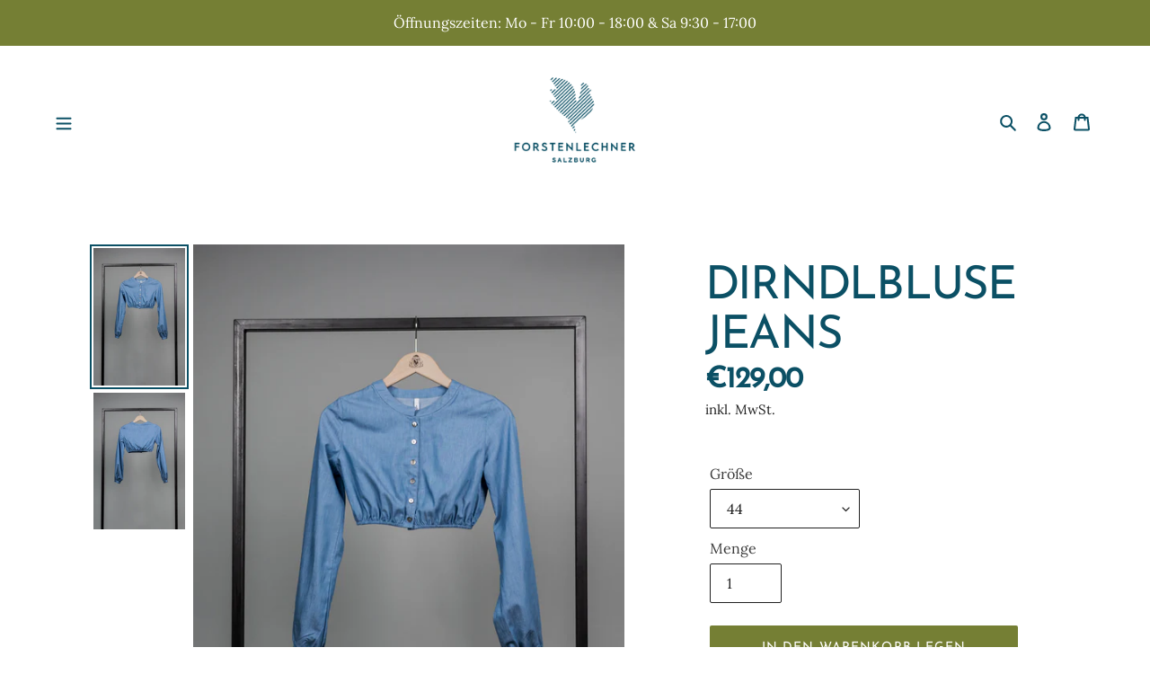

--- FILE ---
content_type: text/css
request_url: https://www.salzburg-trachtenmode.at/cdn/shop/t/1/assets/alpha.css?v=100706928268232947141624379868
body_size: 2005
content:
html{padding-bottom:0!important}iframe#preview-bar-iframe{display:none!important}*{-webkit-box-sizing:border-box;box-sizing:border-box}html{height:100%}body{min-width:320px;overflow-x:hidden}@media print{*{display:none}}.page-width{max-width:1440px}.page-width#Collection{max-width:1150px;padding:0 auto}body #PageContainer{-webkit-transition:opacity .25s ease-in;transition:opacity .25s ease-in}body.loaded #PageContainer{opacity:1}h1,h2,h3,h4,h5,h6,.h1,.h2,.h3,.h4,.h5,.h6{color:#0b5065;text-transform:uppercase;margin:0}h1,.h1{font-size:51px;line-height:55px;letter-spacing:-.035em;word-wrap:normal;overflow-wrap:normal}@media (max-width: 1160px){h1,.h1{font-size:41px;line-height:45px}}@media (max-width: 999px){h1,.h1{font-size:31px;line-height:35px}}@media (max-width: 360px){h1,.h1{font-size:21px;line-height:24px}}@media (max-width: 320px){h1,.h1{font-size:18px;line-height:20px}}h2,.h2{font-size:44px;line-height:45px;letter-spacing:-.035em}@media (max-width: 1160px){h2,.h2{font-size:34px;line-height:35px}}@media (max-width: 999px){h2,.h2{font-size:24px;line-height:45px}}h3,.h3{font-size:32px;line-height:37px;letter-spacing:-.035em}@media (max-width: 1160px){h3,.h3{font-size:24px;line-height:30px}}@media (max-width: 999px){h3,.h3{font-size:18px;line-height:25px}}h4,.h4,h5,.h5,h6,.h6{font-size:24px;line-height:30px;letter-spacing:.005em}@media (max-width: 1160px){h4,.h4,h5,.h5,h6,.h6{font-size:22px;line-height:28px}}@media (max-width: 999px){h4,.h4,h5,.h5,h6,.h6{font-size:16px;line-height:22px}}.mega-subtitle,.mega-title{text-shadow:none}.section-header{margin-bottom:35px}.btn,.shopify-payment-button .shopify-payment-button__button--unbranded{padding:14px 22px 12px}.btn:not([disabled]):hover,.shopify-payment-button .shopify-payment-button__button--unbranded:not([disabled]):hover,.btn:focus,.shopify-payment-button .shopify-payment-button__button--unbranded:focus{background-color:#0b5065}.btn--secondary-accent:focus,.btn--secondary-accent:hover,.btn--secondary-accent:not([disabled]):hover{background-color:#757f34;color:#fff}.btn--tertiary{border:none;border-bottom:1px solid #757f34;font-family:var(--font-stack-body);text-transform:none;border-radius:0}.btn--tertiary:focus,.btn--tertiary:hover,.btn--tertiary:not([disabled]):hover{background:transparent;border-color:#0b5065;color:#0b5065}@media (max-width: 749px){.site-header{border:none}}.site-header.logo--center{padding-top:20px;padding-bottom:20px}.site-header .site-header__logo-image{background-color:transparent!important}.site-header .site-header__mobile-nav{background:transparent}.site-header .site-header__icons-wrapper a,.site-header .site-header__icons-wrapper .btn--link{color:#0b5065}@media (max-width: 749px){.announcement-bar__message{padding-top:5px;padding-bottom:5px;font-size:10px;line-height:1}}#AccessibleNav{display:none}.site-header__menu{display:block}.site-header__menu.btn--link{color:#0b5065}.site-header__menu.mobile-nav--close{position:fixed;top:122px;left:55px}@media (max-width: 749px){.site-header__menu.mobile-nav--close{left:unset;top:90px}}.site-header__menu.mobile-nav--close.btn--link{color:#fff}.mobile-nav-wrapper{position:fixed;top:0;left:-33%;height:100vh;background-color:#757f34;-webkit-transform:translate3d(0,0,0)!important;transform:translateZ(0)!important;z-index:10;width:33%}@media (max-width: 1160px){.mobile-nav-wrapper{width:40%;left:-40%}}@media (max-width: 999px){.mobile-nav-wrapper{width:100%;left:-100%}}.mobile-nav-wrapper.js-menu--is-open{left:0;display:block}.mobile-nav-wrapper ul{margin-top:240px;width:90%}@media (max-width: 749px){.mobile-nav-wrapper ul{margin-top:200px;width:100%}}.mobile-nav-wrapper ul li a.mobile-nav__link{font-family:var(--font-stack-header);color:#fff;font-size:26px;letter-spacing:-.001em;text-transform:uppercase;padding:0 0 0 55px;font-weight:700}.mobile-nav-wrapper ul li a.mobile-nav__link .mobile-nav__label{display:inline-block}@media (max-width: 749px){.mobile-nav-wrapper ul li a.mobile-nav__link{font-size:18px;padding:0 0 0 20px}}.mobile-nav-wrapper ul li a.mobile-nav__link--active,.mobile-nav-wrapper ul li a.mobile-nav__link:hover{color:#0b5065}.mobile-nav-wrapper ul li a.mobile-nav__link .mobile-nav__label{border:none}.page-container{-webkit-transform:translate3d(0,0,0)!important;transform:translateZ(0)!important}.index-section--flush:first-child{margin-bottom:55px;padding-bottom:0}.index-section--slideshow{max-width:1480px;margin:0 auto;max-height:725px}.index-section--slideshow .slideshow{max-height:725px;-webkit-box-shadow:0 20px 40px rgba(11,80,101,.15);box-shadow:0 20px 40px #0b506526;margin:0 20px}.index-section--slideshow .slideshow__title{width:50%}@media (max-width: 749px){.index-section--slideshow .slideshow__title{width:100%}}.index-section--slideshow .slideshow__btn-wrapper--push{margin-top:10px}.index-section--slideshow .slideshow__btn{line-height:1;min-height:unset}.index-section--slideshow .slideshow__controls .slideshow__arrows{background:transparent}.index-section--slideshow .slideshow__controls .slideshow__arrows .slick-dots li.slick-active a:before,.index-section--slideshow .slideshow__controls .slideshow__arrows .slick-dots li.slick-active button:before,.index-section--slideshow .slideshow__controls .slideshow__arrows .slideshow__arrow .icon:hover{color:#757f34}.index-section--slideshow .slideshow__controls .slideshow__pause{display:none}@media (max-width: 749px){.small--one-half{width:100%}}.collection-grid{overflow:unset}a.collection-grid-item__link{-webkit-box-shadow:0 20px 40px rgba(11,80,101,.15);box-shadow:0 20px 40px #0b506526}a.collection-grid-item__link:hover{-webkit-box-shadow:0 20px 40px rgba(11,80,101,.3);box-shadow:0 20px 40px #0b50654d}.collection-grid-item__title{width:200px;left:50%;margin-left:-100px;top:75%}@media (max-width: 999px){.collection-grid-item__title{width:132px;margin-left:-66px}}.collection-grid-item__link:hover .collection-grid-item__title-wrapper:before,.collection-grid-item__link:focus .collection-grid-item__title-wrapper:before{opacity:0}.rich-text h2{margin-bottom:10px}.rich-text .rich-text__text--medium,.rich-text .rich-text__text--large{max-width:650px;margin:0 auto}body.template-index .grid--blog{margin-top:-55px}.grid--blog{overflow:visible}.grid--blog .article__grid-image-wrapper img{-webkit-box-shadow:0 20px 40px rgba(11,80,101,.15);box-shadow:0 20px 40px #0b506526}.grid--blog .article__link:hover .article__grid-image-wrapper{-webkit-box-shadow:0 20px 40px rgba(11,80,101,.3);box-shadow:0 20px 40px #0b50654d}@media (max-width: 749px){.grid--blog .article__link .article__grid-image-container{margin-bottom:25px}}.grid--blog .article__link .article__title{min-height:75px}@media (max-width: 749px){.grid--blog .article__link .article__title{min-height:unset}}.grid--blog .article__grid-meta .article__grid-excerpt{display:none}.hero-fixed-width{-webkit-box-shadow:0 20px 40px rgba(11,80,101,.15);box-shadow:0 20px 40px #0b506526}.quotes-slider{width:100%!important;-webkit-box-pack:center;-ms-flex-pack:center;justify-content:center}.quotes-slider cite,.quotes-slider .quote-icon{color:#757f34}#Collection .grid--view-items{overflow:visible}.product-card:focus-within .product-card__image-with-placeholder-wrapper,.product-card:hover .product-card__image-with-placeholder-wrapper{-webkit-box-shadow:0 20px 40px rgba(11,80,101,.3);box-shadow:0 20px 40px #0b50654d}.product-card:focus-within .product-card__image-wrapper,.product-card:hover .product-card__image-wrapper{opacity:1}.product-card:focus-within .product-card__title,.product-card:hover .product-card__title{border-bottom-color:transparent}.product-card .product-card__image-with-placeholder-wrapper{margin-bottom:25px;-webkit-box-shadow:0 20px 40px rgba(11,80,101,.15);box-shadow:0 20px 40px #0b506526}.product-card .product-card__image-with-placeholder-wrapper .grid-view-item__image-wrapper{margin:0 auto;max-width:unset!important}.product-card .product-card__image-with-placeholder-wrapper .grid-view-item__image-wrapper .grid-view-item__image{max-width:100%!important;max-height:unset!important}.price{margin-top:5px}.price .price-item{font-size:32px;line-height:1;letter-spacing:-.035em;font-weight:700;font-family:var(--font-stack-header)}@media (max-width: 999px){.price .price-item{font-size:21px}}.price .price__regular .price-item{color:#0b5065}.price .price__sale .price-item{font-size:18px;line-height:1;color:#0b5065}@media (max-width: 999px){.price .price__sale .price-item{font-size:16px}}.price .price__sale .price-item--sale{color:#757f34;font-size:32px;letter-spacing:-.035em}@media (max-width: 999px){.price .price__sale .price-item--sale{font-size:21px}}.price .price__compare{margin-left:12px}.price .price__badge{font-family:var(--font-stack-header);position:absolute;top:0;left:0;padding:5px 7px 3px;font-size:13px;letter-spacing:.03em;margin:0}.product-single{max-width:1150px;margin:0 auto}@media (max-width: 749px){.product-single .grid__item{padding-left:0}}@media (max-width: 999px){.product-single .medium-up--one-third{width:100%;margin-top:20px}}@media (max-width: 999px){.product-single .medium-up--one-third .product-form{max-width:320px}}.product-single .product-single__media-group{display:-webkit-box;display:-ms-flexbox;display:flex;-webkit-box-orient:horizontal;-webkit-box-direction:reverse;-ms-flex-direction:row-reverse;flex-direction:row-reverse;-webkit-box-pack:end;-ms-flex-pack:end;justify-content:flex-end}.product-single .product-single__media-group.medium-up--two-thirds{width:60%}@media (max-width: 999px){.product-single .product-single__media-group.medium-up--two-thirds{width:100%}}.product-single .product-single__media-group div.product-single__media-wrapper{margin:0}@media (max-width: 749px){.product-single .product-single__media-group div .thumbnails-wrapper{top:0}}.product-single .product-single__media-group div .thumbnails-wrapper .product-single__thumbnails{display:block;margin:0;width:120px}@media (max-width: 749px){.product-single .product-single__media-group div .thumbnails-wrapper .product-single__thumbnails{width:60px}}.product-single .product-single__media-group div .thumbnails-wrapper .product-single__thumbnails .product-single__thumbnail{margin:0}.product-single .product-single__media-group div .thumbnails-wrapper .product-single__thumbnails .product-single__thumbnail.active-thumb{border-color:#0b5065}.product-single .product-single__meta .product-single__title{margin:20px 0 0}.product-single .product-single__meta .product__price .price__badge{position:relative}.return-link-wrapper{margin:60px auto 100px}.product-recommendations__inner{max-width:1150px;margin:0 auto}.product-recommendations__inner ul.grid--view-items{overflow:visible;text-align:center}.product-recommendations__inner ul.grid--view-items li.grid__item{float:none;display:inline-block;text-align:left;vertical-align:top}.product-recommendations__inner ul.grid--view-items li.grid__item .h4{font-size:18px;line-height:1}.product-recommendations__inner ul.grid--view-items li.grid__item .price .price-item{font-size:22px;line-height:1}.product-recommendations__inner ul.grid--view-items li.grid__item .price .price__sale .price-item{font-size:13px}.product-recommendations__inner ul.grid--view-items li.grid__item .price .price__sale .price-item--sale{font-size:22px}.cart-popup-wrapper{border-color:#fff}.cart-popup-wrapper .cart-popup__heading{text-transform:none}.cart-popup-wrapper .cart-popup__heading .h3{list-style:1}.cart th{text-transform:none}.cart .cart__product-title{text-transform:uppercase;color:#0b5065}.cart .cart__price,.cart .cart__final-price,.cart .cart-subtotal__price{font-family:var(--font-stack-header)}.form-vertical{max-width:400px;margin:0 auto}.form-vertical .form-message__title{text-transform:none;font-family:var(--font-stack-body);letter-spacing:0;color:#651818}.blog-detail{max-width:1100px;margin:0 auto}.blog-detail h2,.blog-detail h3,.blog-detail h4,.blog-detail h5,.blog-detail h6{text-align:center}.blog-detail ul,.blog-detail p{margin:40px auto;max-width:80%}.blog-detail ul img,.blog-detail p img{width:120%;max-width:120%;height:auto;margin-left:-10%}.blog-detail ul{list-style:inside!important}.blog-detail .embed-container{position:relative;padding-bottom:56.25%;height:0;overflow:hidden;width:100%;height:auto}.blog-detail .embed-container iframe{position:absolute;top:0;left:0;width:100%;height:100%}.feature-row .feature-row__item{-ms-flex-item-align:start;align-self:flex-start}.feature-row .feature-row__image-wrapper{-webkit-box-shadow:0 20px 40px rgba(11,80,101,.15);box-shadow:0 20px 40px #0b506526}.singel-page-wrapper{max-width:1100px;margin:0 auto}.singel-page-wrapper h2,.singel-page-wrapper h3,.singel-page-wrapper h4,.singel-page-wrapper h5,.singel-page-wrapper h6{text-align:center}.singel-page-wrapper ul,.singel-page-wrapper p{margin:40px auto;max-width:80%}.singel-page-wrapper ul img,.singel-page-wrapper p img{width:120%;max-width:120%;height:auto;margin-left:-10%;-webkit-box-shadow:0 20px 40px rgba(11,80,101,.15);box-shadow:0 20px 40px #0b506526}.singel-page-wrapper ul{list-style:inside!important}#tracht-begeistert{max-width:1150px;margin:0 auto}#tracht-begeistert h2,#tracht-begeistert h3,#tracht-begeistert h4,#tracht-begeistert h5,#tracht-begeistert h6{text-align:center}#tracht-begeistert img{-webkit-box-shadow:0 20px 40px rgba(11,80,101,.15);box-shadow:0 20px 40px #0b506526}#tracht-begeistert .one-whole .custom__item-inner--text{max-width:80%;margin:0 auto}#tracht-begeistert .medium-up--one-third h2,#tracht-begeistert .medium-up--one-half h2{text-align:left;margin-top:40px}@media (max-width: 749px){#tracht-begeistert .custom__item{padding-left:0}}@media (max-width: 749px){#tracht-begeistert .custom__item.small--one-half{display:block;-webkit-box-flex:0;-ms-flex:0 auto;flex:0 auto;max-width:100%}}@media (max-width: 749px){#tracht-begeistert .custom__item .custom__item-inner--html{max-width:80%;margin:0 auto}}.site-footer{margin-top:150px}.site-footer .site-footer__linklist{margin-top:65px}@media (max-width: 749px){.site-footer .site-footer__linklist{margin-top:0;margin-bottom:40px}}.site-footer .site-footer__linklist .site-footer__linklist-item{padding-top:0;padding-bottom:0}.site-footer .site-footer__hr{border-bottom-color:#fff;opacity:.5;max-width:1330px;margin:0 auto 30px}.site-footer ul.site-footer__social-icons li{display:none}.site-footer ul.site-footer__social-icons li.social-icons__item{display:inline-block;padding:0;margin:0 5px}
/*# sourceMappingURL=/cdn/shop/t/1/assets/alpha.css.map?v=100706928268232947141624379868 */


--- FILE ---
content_type: text/javascript
request_url: https://www.salzburg-trachtenmode.at/cdn/shop/t/1/assets/alpha.js?v=66320127611086835091644225482
body_size: -768
content:
document.body.classList.add("loaded");